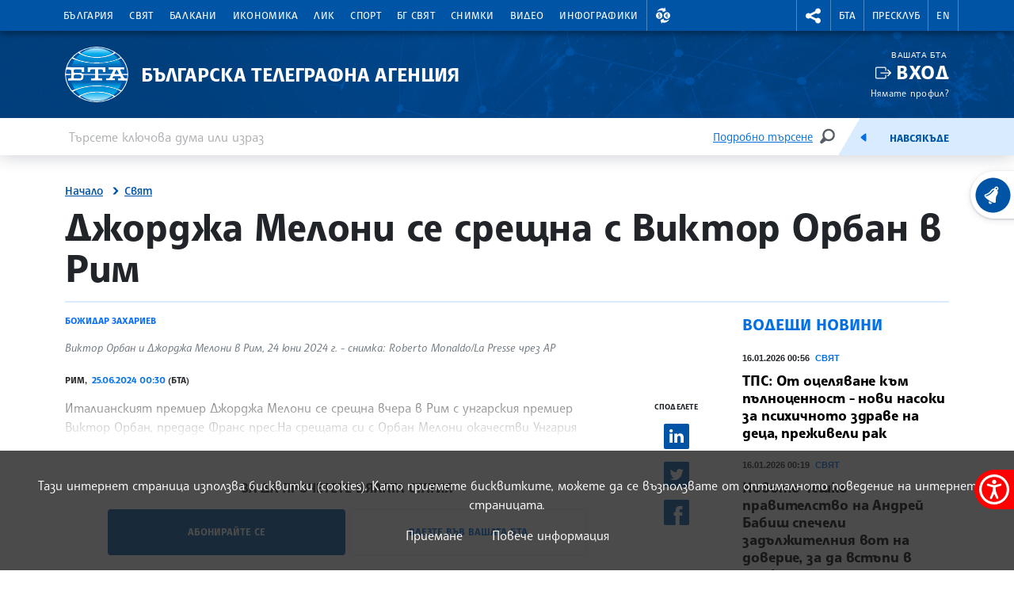

--- FILE ---
content_type: image/svg+xml
request_url: https://www.bta.bg/assets/images/svg/Threads.svg
body_size: 3280
content:
<?xml version="1.0" encoding="UTF-8" standalone="no"?>
<svg
   width="40"
   height="40"
   viewBox="0 0 40 40"
   version="1.1"
   id="svg10"
   sodipodi:docname="Facebook.svg"
   inkscape:version="1.1.2 (b8e25be833, 2022-02-05)"
   xmlns:inkscape="http://www.inkscape.org/namespaces/inkscape"
   xmlns:sodipodi="http://sodipodi.sourceforge.net/DTD/sodipodi-0.dtd"
   xmlns="http://www.w3.org/2000/svg"
   xmlns:svg="http://www.w3.org/2000/svg">
  <defs
     id="defs14" />
  <sodipodi:namedview
     id="namedview12"
     pagecolor="#ffffff"
     bordercolor="#666666"
     borderopacity="1.0"
     inkscape:pageshadow="2"
     inkscape:pageopacity="0.0"
     inkscape:pagecheckerboard="0"
     showgrid="false"
     inkscape:zoom="20.775"
     inkscape:cx="18.33935"
     inkscape:cy="14.632972"
     inkscape:window-width="1920"
     inkscape:window-height="1017"
     inkscape:window-x="-8"
     inkscape:window-y="-8"
     inkscape:window-maximized="1"
     inkscape:current-layer="svg10" />
  <path
     class="x19hqcy"
     d="m 25.726095,18.428422 c -0.104495,-0.05 -0.210615,-0.09836 -0.318121,-0.144394 -0.187225,-3.449904 -2.072325,-5.424968 -5.237615,-5.445179 -0.01431,-9.3e-5 -0.02859,-9.3e-5 -0.04295,-9.3e-5 -1.893253,0 -3.467844,0.808132 -4.436999,2.278696 l 1.740815,1.19415 c 0.723994,-1.098446 1.860231,-1.332613 2.697018,-1.332613 0.0097,0 0.01939,0 0.02892,9.3e-5 1.042214,0.0071 1.82867,0.309659 2.337688,0.900591 0.370422,0.430225 0.618172,1.02473 0.740847,1.775035 -0.924038,-0.15701 -1.923373,-0.20538 -2.991688,-0.14417 -3.009416,0.17337 -4.944108,1.928498 -4.814169,4.367364 0.06594,1.237097 0.68224,2.301361 1.735307,2.996594 0.890355,0.58773 2.037077,0.875146 3.228861,0.810097 1.573884,-0.08621 2.808587,-0.686775 3.669962,-1.784779 0.654179,-0.833835 1.067935,-1.914409 1.250623,-3.275949 0.750069,0.452655 1.305956,1.048353 1.612959,1.764428 0.52203,1.217282 0.552477,3.217583 -1.079687,4.848361 -1.430022,1.428621 -3.148979,2.046679 -5.74681,2.065746 -2.881684,-0.02103 -5.06107,-0.945498 -6.478041,-2.746844 -1.326878,-1.686739 -2.012617,-4.123033 -2.038201,-7.241315 0.02559,-3.118303 0.711323,-5.554645 2.038201,-7.241359 1.416971,-1.801322 3.59632,-2.7254645 6.478003,-2.7468893 2.902597,0.021027 5.119957,0.9501953 6.591165,2.7601843 0.721392,0.887597 1.265278,2.003827 1.623824,3.305295 l 2.039985,-0.54427 C 29.921399,13.245236 29.237531,11.864794 28.306924,10.719968 26.420821,8.39947 23.662354,7.2104344 20.108143,7.185785 h -0.0143 c -3.546982,0.024525 -6.274561,1.218123 -8.106947,3.547476 -1.630569,2.07285 -2.4716652,4.957057 -2.4999271,8.572456 l -8.96e-5,0.0093 8.96e-5,0.0093 c 0.028265,3.615352 0.8693581,6.499654 2.4999271,8.57248 1.832386,2.329304 4.559965,3.522943 8.106947,3.547453 h 0.0143 c 3.153467,-0.02103 5.376259,-0.847481 7.207406,-2.676982 2.395751,-2.393467 2.323612,-5.393636 1.533997,-7.235379 -0.5665,-1.320745 -1.646565,-2.393467 -3.123458,-3.101949 z m -5.444734,5.119047 c -1.318972,0.0743 -2.689249,-0.517726 -2.756813,-1.785783 -0.05007,-0.940217 0.66911,-1.989319 2.837757,-2.114298 0.248356,-0.01396 0.492064,-0.02103 0.731473,-0.02103 0.787717,0 1.524648,0.07664 2.194622,0.222905 -0.249899,3.120804 -1.715674,3.62755 -3.007039,3.698417 z"
     id="path831"
     style="stroke-width:0.126338" />
</svg>
